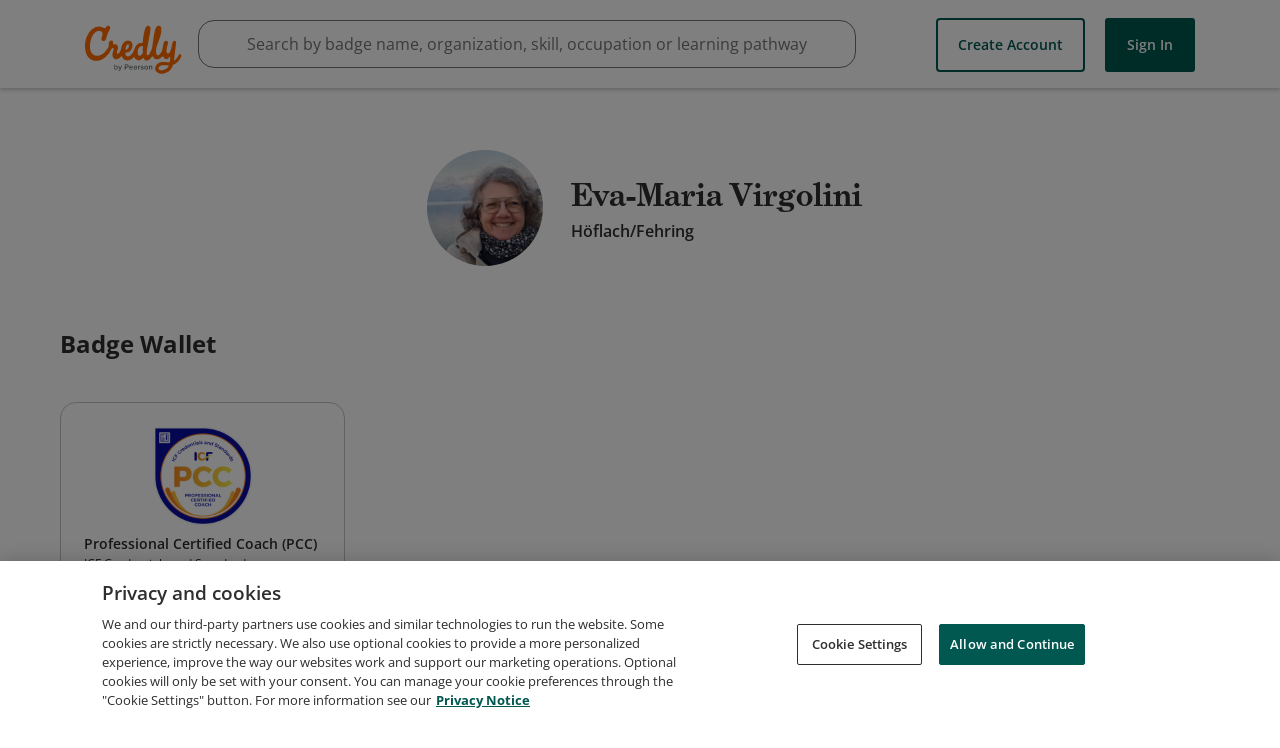

--- FILE ---
content_type: application/javascript
request_url: https://data.pendo.io/data/guide.js/65460ef3-56d0-45a3-7b3b-fe1ec0463054?id=23&jzb=eJx9j81OwzAQhN_FXOs4fy1tTiDBgQsg0XKNNrYbTF1vZDtNEcq7d6OKcOvNGs_sN_PLTiaYiP5FsYrV78-vT2_1tv4-H9ZbxN29PLAFAymxd3GyuN7aBeu9JfdXjF2ohBiGIZFeK_uTSDyKPmgfRC5XzV4BcFk0mpdltueQl0sOmVZpka43xSYVDahWh7trmEBo1ed_nSvrqCMoiMCquev0NDf6WnBtD60mh3b17uOhw2DObJyX_B2YCKR24LWLj_MfSUSc4tlSpJnI03xFZ0-0y6AjOU9oQZLVnUfFDbJxvABL9mup&v=2.308.1_prod-io&ct=1768505206143
body_size: 75
content:
pendo.guidesPayload({"guides":[],"normalizedUrl":"http://www.credly.com/users/2c6bfdaa-c3be-441f-a245-a1ed03089390/badges#credly","lastGuideStepSeen":{"isMultiStep":false,"state":""},"guideWidget":{"enabled":false,"hidePoweredBy":false},"guideCssUrl":"","throttling":{"count":1,"enabled":true,"interval":1,"unit":"Day"},"autoOrdering":[],"globalJsUrl":"","segmentFlags":[],"designerEnabled":false,"features":null,"id":"23","preventCodeInjection":false});

--- FILE ---
content_type: application/javascript
request_url: https://data.pendo.io/data/guide.js/65460ef3-56d0-45a3-7b3b-fe1ec0463054?id=21&jzb=eJx9jz1P8zAUhf-L5yZ2nLS0mUDiHVh4kWhZo1vbLaaub-SPpgjlv_dGiLCxWcfHz3n8xS422oThSbOWdS__nh__d9vu43pabxF3d-rEFgyUwuzTVPHZuQXLwVH7PaU-tpwPw1CqYLT7LBWeeY4mRC7Van_QAIWq96ZomupQgGyWBVRGi1qsN_VGEBqdfvsV-KafTQINCVg7201H-4ehA3_McDTUML7bvd73GO2VjbP7D2BaoLSHYHx6mO8oosXpebXkouJSyBVhL_QTi55iWZJzWXV9QF1YZON4AxBaZm4&v=2.308.1_prod-io&ct=1768505206306
body_size: 44
content:
pendo.guidesPayload({"guides":[],"normalizedUrl":"http://www.credly.com/users/2c6bfdaa-c3be-441f-a245-a1ed03089390","lastGuideStepSeen":{"isMultiStep":false,"state":""},"guideWidget":{"enabled":false,"hidePoweredBy":false},"guideCssUrl":"","throttling":{"count":1,"enabled":true,"interval":1,"unit":"Day"},"autoOrdering":[],"globalJsUrl":"","segmentFlags":[],"designerEnabled":false,"features":null,"id":"21","preventCodeInjection":false});